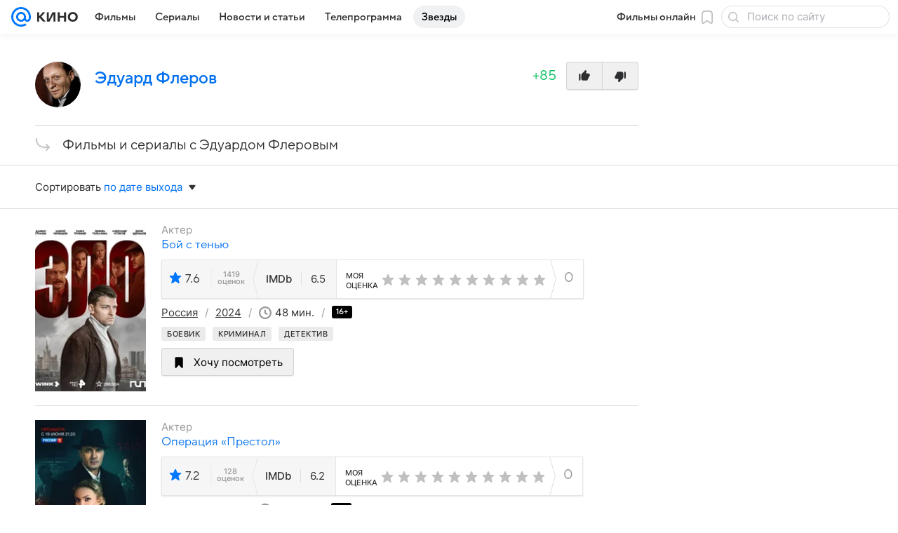

--- FILE ---
content_type: application/javascript
request_url: https://kino.mail.ru/-/3b3f6226/js/cmpld/kino/web/page-person-events.js
body_size: 13696
content:
!function(t,e){if("object"==typeof exports&&"object"==typeof module)module.exports=e();else if("function"==typeof define&&define.amd)define([],e);else{var i=e();for(var s in i)("object"==typeof exports?exports:t)[s]=i[s]}}(self,function(){var t={1228:function(){!function(t,e,i){"use strict";var s=i.Tools.PubSub,n={Template:{votetext:i.Tools.getTemplate("ct-votetext-popup.xml")}};i.Basic.Constructors.addPlugin(i.Modules.jQuery.RatingView,{_Handlers:{rate:"onRate"},onRate:function(e){var i;e.data&&e.data.show_voting_rules&&Promise.resolve(this._Opts.Template.votetext).then(function(e){i=t(e()).Popup().data("_popupObj"),s.publish("beforeRatingRuleShow",{popup:i}),i.Show()})}},n,"Votetext")}(window.jQuery||window.$||window.$f,window,window.ru.mail.cpf)},2987:function(){!function(t,e,i){"use strict";var s,n,o,r,a,l={cssSels:{Main:{filter:".js-select__filter",selectedList:".js-filter_selected_list"},selectedItem:".js-filter_selected_item",selectedItemRemove:".js-filter_selected_item_remove",scrolled:".input__inner"},cssClss:{activeSelectedItem:"tag_selected",controlled:"dropdown_controlled"},Attrs:{value:"data-value"},Templates:{Option:null,selectedItems:function(t){return(t||[]).reduce(function(t,e){return t+'<div class="js-filter_selected_item js-filter_selected_item_remove" data-value="'+(e.value||"")+'">'+e.text+"</div>"},"")}},heightChangeEventName:"documentHeightChange",optionsFilter:function(){function t(t){return t?t.replace(/[^\wа-я]/gi,"").toLowerCase():""}return function(e,i,s){var n;return(e=t(e))?(i||[]).filter(function(i){return i.optimizedText||(i.optimizedText=t(i.text)),-1!==i.optimizedText.indexOf(e)}):(n=-1,s.length?i.reduce(function(t,e){return"optGroupIndex"in e&&e.optGroupIndex!==n&&s[e.optGroupIndex]&&(n=e.optGroupIndex,t.push(s[e.optGroupIndex])),t.push(e),t},[]):Array.from(i))}}()},c=["selectedItemsDrawn"];i.Basic.Constructors.addPlugin("CustomSelect",{_Handlers:{dom:{"input:Main.filter":"_onFilterChange","focus:Main.filter":"_onFocus","click:Main.View":"_onViewClick","click:selectedItemRemove":"_onRemoveClick"},listToggle:function(t){t&&this.drawOptionsList()}},_Init:function(){this._optionsListIsActual=!1,this._filteredItemsSnapshot="",this._filterText="",this.redrawSelectedItems=i.Basic.debounce(this.redrawSelectedItems.bind(this)),this._addEventTypes(c),this._Dropdown.on("toggle",this.onDropdownToggle.bind(this))},onDropdownToggle:function(t){t||this.resetFilter()},resetFilter:function(){this._elems.filter.val(""),this._filterText=""},deselect:function(t){var e=this.getValue(),i=e.indexOf(t);-1!==i&&(e.splice(i,1),this.setValue(e,!0,!0))},drawOptionsList:function(){if(!this._optionsListIsActual){this._optionsListIsActual=!0;var t="",e=this._getActiveOptions().map(function(e){return t+=e.optimizedText,e.jOption});this._filteredItemsSnapshot!==t&&(this._filteredItemsSnapshot=t,0===e.length&&(e=this._getEmptyResultMessage()),this._elems.optionsCont.empty().append(e).trigger(this._opts.heightChangeEventName),this._trigger("listDraw"))}},redrawSelectedItems:function(){var t=this.getSelectedOptions(),e=t.sort(this.sortByChronology.bind(this));this._elems.selectedList.get(0).innerHTML=this._opts.Templates.selectedItems(t),this._elems.selectedItem=null,this._trigger("selectedItemsDrawn",e)},sortByChronology:function(t,e){if("object"!=typeof t||!t.value||!e.value)return!0;var i=this._Value;return i.indexOf(t.value)-i.indexOf(e.value)},setValue:function(t,e,i){return this._super(t,e,i),this.redrawSelectedItems(),this},toggleSelectedItemHighlighting:(s=function(t){var e=this._elems,i=e.scrolled,s=0;if(i||(i=e.parent.find(this._opts.cssSels.scrolled).get(0),e.scrolled=i),t){var n=t.offsetLeft;s=Math.max(0,Math.min(i.scrollWidth-i.offsetWidth,n))}i.style.left=-s+"px"},function(t,e){var i=this._elems,n=this._opts.cssClss,o=n.activeSelectedItem,r=this._getSelectedItems().removeClass(o),a=null;e&&(a=r.eq(t).addClass(o).get(0)),i.parent.toggleClass(n.controlled,e),this._highlightedItemIndex=e?t:null,s.call(this,a)}),_getActiveOptions:function(){return this._opts.optionsFilter(this._filterText,this._Options,this._optGroups)},_getEmptyResultMessage:function(){var t=this._elems.emptyResultMessage;return t||(t=this._opts.Templates.Option()),t},_getSelectedItems:function(){var t=this._elems,e=t.selectedItem;return e||(e=t.selectedList.find(this._opts.cssSels.selectedItem),t.selectedItem=e),e},_initDropdown:function(){return i.Tools.initModule("Dropdown",this._elems.Parent,{cssSels:{Main:{Button:"_"}},cssClss:{showDropdown:this._opts.cssClss.activeView}})},_onFilterChange:function(){var t=this._elems.filter.val().trim();this._filterText!==t&&(this._optionsListIsActual=!1,this._filterText=t,this._State.opened?this.drawOptionsList():this.toggleDropdown(!0))},_onFocus:function(){this._Dropdown&&this._Dropdown.show()},_onKeyPress:function(){},_onKeyDown:(n=null,o=[37,39,27,8,46],r=function(t,e){return t>e?0:t<0?e:t},a=function(){clearTimeout(n),n=null},function(t){var e=t.keyCode;if(-1===o.indexOf(e))return this._super(t);if(null===n){var i=t.target.selectionStart;if(!i){n=setTimeout(a,100);var s=this._highlightedItemIndex||0,l=this._getSelectedItems(),c=l.length-1,u=!0;if(!(c<0)){switch(e){case 37:this.toggleSelectedItemHighlighting(r(s-1,c),!0);break;case 39:0===i&&this._filterText?u=!1:this.toggleSelectedItemHighlighting(r(s+1,c),!0);break;case 27:this.toggleSelectedItemHighlighting(s,!1);break;case 8:i||(this._highlightedItemIndex="number"==typeof this._highlightedItemIndex?this._highlightedItemIndex:c);case 46:"number"==typeof(s=this._highlightedItemIndex)?(this.toggleSelectedItemHighlighting(s,!1),l.eq(s).find(this._opts.cssSels.selectedItemRemove).trigger("click")):u=!1}u&&t.preventDefault()}}}}),_onRemoveClick:function(e){e.preventDefault();var i=this._opts,s=t(e.target).closest(i.cssSels.selectedItem),n=s.attr(i.Attrs.value);s.hasClass(i.cssClss.activeSelectedItem)&&this.toggleSelectedItemHighlighting(this._highlightedItemIndex,!1),this.deselect(n),this._Dropdown.show()},_onViewClick:function(){this._elems.filter.focus()}},l,"Filter")}(window.jQuery||window.$,window,window.ru.mail.cpf)},6205:function(){!function(t,e){"use strict";var i=e.Basic,s=e.Types.Array.isEqual,n=i.Extend;function o(t){var e,i,s=this._opts,n=this._State,o=this._currentItems.length;t=t||0,e=n.itemsLoaded+t,n.itemsLoaded=e,n.isActive=!(i=t<s.itemsPerPage||o<=e),i&&this._trigger("lastPage")}var r=i.Constructors.getModel({_Events:{pageReady:null,lastPage:null,itemsUpdated:{opts:{memory:1}}},_Init:function(t){var e=this._opts.startItemsCount,i=t.items||[];this._Items=i,this._currentItems=i.slice(0),this._State={isActive:null===e||e<i.length,itemsLoaded:e},this._trigger("itemsUpdated",i.slice(0),!0)},getNextPage:function(t,e){var i,s,n=this._opts,r=this._State;e=e||n.itemsPerPage,isNaN(t)||null===t?t=r.itemsLoaded:r.itemsLoaded=t,(s=(i=this._currentItems.slice(t,t+e)).length)>0?(this._trigger("pageReady",i,0===t),o.call(this,s)):this._trigger("lastPage")},processItems:function(t,e){var i=this._Items.slice(0),n=this._currentItems,o=!1,r=!1,a=this._opts.checkEquals||s;o=t?!a(n,(i=i.filter(t)).slice(0)):i.length!==n.length,e&&(i.sort(e),r=!0),this._currentItems=i,this._trigger("itemsUpdated",i.slice(0),o,r),this.getNextPage(0)},updateItems:function(t,e){this._Items=t,this._currentItems=t.slice(0),this._trigger("itemsUpdated",t.slice(0),!0),!1!==e&&this.getNextPage(0)},getState:function(){return n(!0,{},this._State)}},{itemsPerPage:10,startItemsCount:null,checkEquals:null},null,"StaticPaging");n(t.getNameSpace("Modules",e),{StaticPaging:r})}(window,window.ru.mail.cpf)},6558:function(){!function(t,e,i){"use strict";var s="RatingView",n=i.Basic.Extend,o=(0,i.Basic.getView)(function(){function e(t){var e=this._opts.attrs;return t.getAttribute(e.entityId)+"."+t.getAttribute(e.entityType)+"."+t.getAttribute(e.ratingType)}return{_Handlers:{dom:{"click:star":"_onRateControlClick"},model:{}},_Init:function(){this._ratings={},this._opts.isRestoreScores&&this.restoreScores()},_onRateControlClick:function(i){i.preventDefault();var s=t(i.currentTarget),n=this._opts,o=n.cssSels,r=n.cssClss,a=s.parents(o.Main.container),l=e.call(this,a.get(0)),c=a.find(o.star),u=c.index(s)+1;this.setScore(l,u).then(function(t){var e=l.split(".")[2],i=a.find(o.votesNumber);a.addClass(r.status.success),c.removeClass(r.curScore),c.eq(u-1).addClass(r.curScore),a.find(o.value).html(u),t&&t.data&&(i.length&&i.html(t.data.count),"like"===e&&+t.data.total>0&&(t.data.total="+"+t.data.total),a.find(o.averageValue).html(t.data.total))},function(){a.addClass(r.status.fail)})},restoreScores:function(i){var s=this._opts.cssSels,n=this._opts.cssClss,o=this._elems,r=this;o.container&&(i&&(o.container=o.parent.find(s.Main.container)),o.container.each(function(t,i){var s=e.call(r,i);r._ratings[s]=i}),this.getScores(this._ratings,i).then(function(e){var i;for(var o in e)e[o]&&((i=t(r._ratings[o])).find(s.star).removeClass(n.curScore),i.find(s.star).eq(e[o].score-1).addClass(n.curScore),i.addClass(n.status.success),i.find(s.value).html(e[o].score))}))}}}(),{cssSels:{Main:{container:".js-rating__container"},value:".js-rating__value",star:".js-rating__star",votesNumber:".js-rating__votes-number",averageValue:".js-rating__average-value"},cssClss:{curScore:null,status:{success:null,fail:null,already_voted:null}},attrs:{entityId:"data-entity-id",entityType:"data-entity-type",ratingType:"data-rating-type"},isRestoreScores:!1},i.Modules.Rating,s);n(e.getNameSpace("Modules.jQuery",i),{RatingView:o}),t.fn.initRating=function(i){return e.DEBUG&&e.console.warn("Обнаружено старое подключение компонента.				Необходимо срочно сменить его на обычное, так как скоро старое перестанет работать"),this.each(function(){var e=t(this);e.data(s)instanceof o||e.data(s,new o(i,null,e))})},e.promisifiedDomEvents.ready.then(function(){t(".js-rating").initRating()})}(window.jQuery||window.$,window,window.ru.mail.cpf)},6985:function(t,e,i){i(30736),i(2987),i(91585),window.ru.mail.asyncTemplates.prefetch("/bem/web/web.bundles/ct-custom-select-item/ct-custom-select-item.xml.js"),window.ru.mail.asyncTemplates.prefetch("/bem/web/web.bundles/ct-dropdown-item/ct-dropdown-item.xml.js"),window.ru.mail.asyncTemplates.prefetch("/bem/web/web.bundles/ct-sorting-list/ct-sorting-list.xml.js")},17865:function(){var t=window.ru.mail.cpf,e=t.Basic,i=e.Extend,s=e.getOptions,n=t.Modules,o=n.ProgressivePaging,r=n.ProgrPagingView,a=t.Tools.getTemplate,l=window.jQuery||window.$;l(".js-pr-paging").each(function(){var t=l(this),e=t.find(".js-pr-paging__more-link");if(e.length){var n=s(e.get(0))||{},c=n.viewOpts,u=n.modelOpts,d=a(c.template);i(c,{template:n.templateParams?a(function(t){return d(i(t,n.templateParams))},d.ensureLoad):d}),r(c,o(u),t)}})},20307:function(t,e,i){i(89623),i(87553)},25475:function(t,e,i){i(96328),i(37536),i(6205),i(58442),i(17865)},27349:function(){!function(t,e,i){"use strict";var s=i.Tools.Auth.onGetStatus,n=i.Tools.jQuery.showLoginPopup;i.Basic.Constructors.addPlugin("RatingView",{restoreScores:function(){var t=arguments,e=this._super;s((function(i){i&&e.apply(this,t)}).bind(this))},_onRateControlClick:function(){var t=arguments,e=this._super;s((function(i){i?e.apply(this,t):n()}).bind(this))}},{},"ratingViewAuth")}(window.jQuery||window.$,window,window.ru.mail.cpf)},30736:function(){!function(t,e,i){"use strict";var s,n,o=i.Basic,r=o.typeOf,a=i.Types.Array,l=Array.prototype,c=i.Tools.Forms.Select.createSelect,u=i.Tools.initModule,d="CustomSelect",p=["value","text","index","selected","disabled"],h=p.slice(3).concat("inOptgroup"),g=o.Constructors.getView(function(){function i(t,e){return r(t,"array")?t.indexOf(e)>-1:e==t}function s(){var t=this._opts.Attrs.Select,e=this._elems.Select,i=e.get(0),s={disabled:i.disabled,multiple:i.multiple};for(var n in this._Properties=s,t)t.hasOwnProperty(n)&&t[n]&&(s[n]=e.attr(t[n]));this._Dropdown.Disable(s.disabled)}function o(t){var e=this._opts.cssClss.optionProps;h.forEach(function(i){e[i]&&t.jOption.toggleClass(e[i],t[i])})}function d(t,e,i){var s,n=this._Value,a=this._Properties.multiple,c=t.value,u=r(e,"boolean")?!e:t.selected;if(i=!1!==i,!t.disabled){var d=o.bind(this);u?a&&(s=n.indexOf(c))>-1&&n.length>1?n.splice(s,1):this._Value=null:(a?n=null!==n?l.concat.call(n,c):[c]:(this.getSelectedOptions().forEach(function(t){t.selected=!1,d(t)}),n=c),this._Value=n),t.selected=t.elOption.selected=!u,d(t),!0!==e&&this.render(),i&&this._trigger("change",t)}}function g(t,e){var i,s,n=r(t),o=r(e),l="array"===n,c=o===n;return c?c=l?a.isEqual(t,e):t==e:(l||"array"===o)&&(l?(i=t,s=e):(i=e,s=t),c=1===i.length&&i.indexOf(s)>-1),c}function _(){this.setValue(this.getValue())}function f(e){var i=this._opts,s=t(e.target).closest(i.cssSels.optElem).attr(i.Attrs.optIndex);i.preventChangeEvent&&e.preventDefault(),isNaN(s)||this.toggleOption(s)}function m(t){if(this._State.opened=t,t&&!this._elems.Options.parent().length){var e=this.getSelectedOptions();this.drawOptionsList(),e.length&&this.highlightOption(e[0],!0)}this._toggleKeyboardHandlers(t),this._trigger("listToggle",t)}function v(){var t=this._State;t.typeInTimer=null,t.typeIn=""}var w,S,y=function(e,i){var s,n,o,a=i.cssSels.optText,l=i.Templates.Option,c=!1;return r(l,"function")?o=l(e):(c=!0,o=l),s=t(o),(n=a?s.find(a):s).length||(n=s),e.$option=s,e.$text=n,e.jOption=s,e.jText=n,c&&n.text(e.text),s};return{_Events:["draw","change","listDraw","listToggle","typeIn","scrollChange","select","optionsCreated"],_Handlers:{dom:{"change:Main.Select":_}},_Init:function(){var e=this._elems;this._Options=[],this._Value=null,this._State={opened:!1,typeIn:"",typeInTimer:null,highlighted:-1},this._onKeyPress=this._onKeyPress.bind(this),this._onKeyDown=this._onKeyDown.bind(this),e.Select.hide(),this._Dropdown=this._initDropdown(),this._Dropdown.on("toggle",m.bind(this)),s.call(this),this._opts.preventChangeInit?this._createOptions(!1,e.Select.val()):this._createOptions(),this.render(),this._trigger("draw"),e.optionsCont.on(this._opts.changeEvent,f.bind(this)),t(_.bind(this))},addOptions:function(t){var e=this._elems.Select,s=this._Value;return c(t,function(t){var e=t;return r(t,"string")&&(e={text:t,value:t}),e.selected=e.defaultSelected=i(s,e.value),e},e.get(0)),this._Value=null,this._createOptions(!0,s),this.render(),g(this._Value,s)||e.trigger("change"),this},disable:function(t){var e=this._Properties,i=this._elems.Select.get(0);return"boolean"!=typeof t&&(t=!0),e!==t&&(e.disabled=i.disabled=t,this._Dropdown.Disable(t),this.render()),this},Disable:function(){return this.disable.apply(this,Array.from(arguments))},highlightOption:function(t,e){var i=this._State;if(!t){i.highlighted=-1;return}if(i.opened){i.highlighted=t.index;var s=this._opts.cssClss.optionProps,n=this._elems,o=n.optionsCont,r=s.highlighted||s.selected,a=o.get(0),l=t.$option.get(0);n.Options.removeClass(r),r&&t.$option.addClass(r);var c=l.offsetTop,u=l.offsetHeight,d=a.offsetHeight,p=a.scrollTop,h=c+u>p+d;(a.scrollHeight>d&&h||c<p)&&(!0!==e&&h&&(c-=d-u),o.scrollTop(c),this._trigger("scrollChange",c),t.$option.trigger("scrollChange"))}},getSelectedOptions:function(){return(this._Options||[]).filter(function(t){return t.selected})},drawOptionsList:function(){var t=this._elems;t.optionsCont.html(t.Options),this._trigger("listDraw")},toggleOption:function(t){var e=this._Properties.multiple,i=this._Options[t];return i&&!i.disabled&&((e||!i.selected)&&(d.call(this,i),this._elems.Select.trigger("change")),e||this.toggleDropdown(!1),this._State.highlighted=t),this},toggleOptState:function(t,e,s,n){var a,l,c,u=this._Options,p=this._Properties.multiple,h=r(t,"function"),g=!r(e,"boolean"),_=null==s,f=h?t:null,m=!1,v=!1,w=null;n=!1!==n;for(var S=0;S<u.length;S++)c=(a=u[S]).value,(l=h?f.call(this,a):i(t,c)?!(g?a.disabled:e):a.disabled)||null!==w||!_||(w=S),a.disabled!=l&&(m=!0,a.disabled=a.elOption.disabled=l,!0===l&&a.selected&&(v=!0,p&&d.call(this,a,!1,n)),o.call(this,a));return p||!v||isNaN(w)||d.call(this,u[w],!0,n),m&&(v&&n&&this._elems.Select.trigger("change"),this.render()),this},toggleDropdown:function(t){return this._Dropdown.Toggle(t),this},setValue:function(t,e,s){var n,o,r=this._State,a=this._Options,l=!1,c=!1;if(s=!1!==s,Array.isArray(t)&&1===t.length&&(t=t.shift()),!g(t,this._Value)){for(var u=0;u<a.length;u++)o=(n=a[u]).selected,i(t,n.value)?(l=!0,d.call(this,n,!0,s),r.highlighted=u,o||(c=!0)):e&&o&&(d.call(this,n,!1,s),c=!0,l=!0);l&&(c&&s&&this._elems.Select.trigger("change"),this.render())}return this},getValue:function(){return this._elems.Select.val()},setOptions:function(t){var e=this._elems;return e.Options=null,e.Select.empty(),this.addOptions(t),this},refresh:function(){return this._elems.Options=null,this._elems.optionsCont.empty(),s.call(this),this._createOptions(),this.render(),this},render:function(){var t=this._Properties,e=t.defText,i=this._elems,s=this._opts.cssClss.disabledView;null!==this._Value&&!(e&&""===this._Value)&&((e=t.selText)||(e=this.getSelectedOptions().map(function(t){return t.text}).join(", "))),i.viewText&&i.viewText.text(e||""),s&&i.View.toggleClass(s,t.disabled)},_createOptions:function(e,s){var n=this._elems,a=this._opts,l=a.Attrs.selectableOptGroup,u=this._State,h=n.Select.get(0),g=n.Options,_=!(g&&g.length>0),f=this._Options=[],m=this._optGroups=[],v=[],w=null;r(a.processOptions,"function")&&a.processOptions.call(this,h),Array.from(h.options).forEach(function(t,e){var i,s,n=t.parentNode,o=n!==h,r={elOption:t,inOptgroup:o};if(o&&w!==n){var u=(w=n).getAttribute(l.value);if(u){var d=w.hasAttribute&&w.hasAttribute(l.selected)||null!==h.getAttribute(l.selected);(s=c([{text:n.label,value:u,selected:d}]).options[0]).parentNode.removeChild(s),s.selected=s.defaultSelected=d,w.insertBefore(s,t),t=s,r.inOptgroup=!1}else if(_){var S={text:n.label,disabled:!0,isOptGroupHead:!0};y(S,a),v.push(S.$option.addClass(a.cssClss.optgroupHead).get(0)),m.push(S)}}r.isOptGroupHead=!!s,r.optGroupIndex=m.length-1,f.push(r),p.forEach(function(e){r[e]=t[e]}),_||(i=g.eq(e)),i&&i.length?(r.$option=i,r.jOption=i):(i=y(r,a),v.push(i.get(0))),i.attr(a.Attrs.optIndex,r.index),r.isOptGroupHead&&i.addClass(a.cssClss.optgroupHeadSelectable)}),f.forEach((function(t,e){t.elOption.selected?(u.highlighted=e,d.call(this,t,!0,!(void 0!==s&&i(t.value,s)))):o.call(this,t)}).bind(this)),v.length>0&&(n.Options=g?t(g.toArray().concat(v)):t(v)),_&&(!0===e||!a.deferDraw)&&this.drawOptionsList(),0===f.length&&this.Disable(),this._trigger("optionsCreated",this._Options)},_getActiveOptions:function(){return this._Options},_getOptionByValue:function(t){var e=null;return this._Options.some(function(i){var s=i.value===t;return s&&(e=i),s}),e},_initDropdown:function(){return u("Dropdown",this._elems.Parent,{cssSels:{Main:{Button:this._opts.cssSels.Main.View}},cssClss:{showDropdown:this._opts.cssClss.activeView}})},_onKeyDown:(w=[38,40,13],S=function(t,e,i){i="number"==typeof i?i:this._State.highlighted;var s=t[0]||null,n=-1!==i?this._Options[i]:null,o=n?t.indexOf(n):-1;if(-1!==o){var r=e?o+1:o-1,a=t.length-1;s=t[r=r<0?a:r>a?0:r]}return s},function(t){var e=this._State,i=t.keyCode;if(e.opened&&-1!==w.indexOf(i)){t.preventDefault();var s=e.highlighted,n=38===i,o=this._getActiveOptions();if(n||40===i){if(null!==e.typeInTimer)return;e.typeInTimer=setTimeout(v.bind(this),70);var r=S.call(this,o,!n);r&&(this.highlightOption(r),this._trigger("typeIn",r))}else 13===i&&s>-1&&-1!==o.indexOf(this._Options[s])&&this.toggleOption(s)}}),_onKeyPress:function(t){var e,i=this._State,s=String.fromCharCode(t.keyCode||t.charCode);if(i.opened&&s){i.typeIn+=s;var n=this._Options,o=i.typeIn;clearTimeout(i.typeInTimer),i.typeInTimer=setTimeout(v.bind(this),400);for(var r=0;r<n.length&&0!==(e=n[r]).text.toLowerCase().indexOf(o);r++)e=null;this.highlightOption(e,!0),e?(this._trigger("typeIn",e),i.highlighted=r):v.call(this)}},_toggleKeyboardHandlers:function(i){var s=this._State;if("boolean"==typeof i&&s.areHandlersAdded!==i){s.areHandlersAdded=i,n||(n=t(e.document));var o=i?"on":"off";n[o]("keypress",this._onKeyPress),n[o]("keydown",this._onKeyDown)}}}}(),{cssSels:{Main:{Select:"select",View:"",viewText:"",Dropdown:"",optionsCont:"",Options:""},optElem:"",optText:""},cssClss:{optionProps:{disabled:"",selected:"",highlighted:"",inOptgroup:""},optgroupHead:"",optgroupHeadSelectable:"",disabledView:"",activeView:""},Templates:{Option:"<div></div>"},Attrs:{Select:{defText:"data-default",selText:"data-selected"},selectableOptGroup:{selected:"data-selected",value:"data-value"},optIndex:"data-optidx",selectedGroup:"data-selected",groupValue:"data-value"},changeEvent:"click",preventChangeEvent:!0,preventChangeInit:!1,processOptions:null,deferDraw:!0},null,d);i.Modules.CustomSelect=g,i.Modules.customSelect=g,t.fn.goCustomSelect=(e.DEBUG&&e.console.warn("Обнаружено старое подключение компонента.				Необходимо срочно сменить его на обычное, так как скоро старое перестанет работать"),s="cSelectObj",function(e){return this.each(function(){var i=t(this),n=i.data(d)||i.data(s);n instanceof g||(n=g(e,t(this)),i.data(d,n),i.data(s,n))})})}(window.jQuery,window,window.ru.mail.cpf)},33793:function(t,e,i){i(59971)},37536:function(){!function(t,e,i){"use strict";var s=i.Basic,n=s.typeOf,o=i.Tools.initModules,r="ProgressivePagingView",a="ProgressivePaging";function l(t){t=!!t;var e=this._Elems.moreLink;e&&e.toggleClass(this._opts.cssClss.moreLoading,t),this._State.loading=t}var c=s.getView({_Events:["beforePageDraw","pageDraw"],_Handlers:{dom:{"click.paging:Main.moreLink":"_onMoreClick"},model:{loadStart:"_onLoadStart",pageReady:"_onPageReady",loadError:"_onLoadStop",lastPage:"_onLoadStop",destroy:"_onModelDestroy"}},_Init:function(){this._State={loading:!1,isActive:!0},this._Model.getState().isActive||this._onLoadStop()},appendItems:function(t){var e=this._opts;return t.length&&(this._trigger("beforePageDraw",t),this._Elems.Cont[!e.addToTop?"append":"prepend"](t),this._trigger("pageDraw",t),this._Elems.Cont.trigger("documentHeightChange")),this},getNextPage:function(){var t,e=this._Elems.Cont.find(this._opts.cssSels.Items);return t=this._opts.useTimestamp?(this._opts.addToTop?e.first():e.last()).attr(this._opts.Attrs.itemId):e.length,this._Model.getNextPage(t),this},_onMoreClick:function(t){this.getNextPage(),t.preventDefault()},_onPageReady:function(e,i){var s,r=this._opts,a=this._Elems,c=r.template;Promise.resolve(e&&c).then((function(){var r=this._Model.getState().isActive;if(e){if(n(c,"function"))s=t(c(e));else if(1===e.nodeType)s=t(e.children);else throw Error("ProgressivePagingView: Template function is required.");!0===i&&a.Cont.empty(),a.More&&r&&a.More.show(),this.appendItems(s),o(s)}l.call(this,!1)}).bind(this))},_onLoadStart:function(){l.call(this,!0)},_onLoadStop:function(){var t=this._Elems.More;l.call(this,!1),this._State.isActive=!1,t&&t.hide()},_onModelDestroy:function(){var t={};t[a]=null,t[r]=null,this._Elems.Parent.off(".paging").data(t),this._Model.off("loadStart pageReady loadError lastPage destroy"),this._Model=null,Object.keys(this).forEach(function(t){this[t]=null},this)}},{cssSels:{Main:{Cont:".js-pgng_cont",More:".js-pgng_more",moreLink:".js-pgng_more_link"},Items:".js-pgng_item"},cssClss:{moreLoading:null},Attrs:{itemId:"timestamp"},template:null,addToTop:!1,useTimestamp:!0},null,r);t.fn.prPaging=function(i,s){e.DEBUG&&e.console.warn("Обнаружено старое подключение компонента.				Необходимо срочно сменить его на обычное, так как скоро старое перестанет работать");var n=t(this).eq(0);return n.data("ProgrPaging",new c(i,s,n)),this},s.Extend(e.getNameSpace("Modules",i),{ProgrPagingView:c}),i.Basic.moduleOpts.setParams(r,{acceptTypes:a})}(window.jQuery||window.$,window,window.ru.mail.cpf)},43121:function(t,e){Object.defineProperty(e,"__esModule",{value:!0}),e.hitCounter=e.createHitCounter=void 0;var i=e.hitCounter=function(t,e){void 0===e&&(e="d"),new Image().src="//rs.mail.ru/"+e+t+".gif?rnd="+Math.round(1e11*Math.random())};e.createHitCounter=function(t,e){return i(t,e)}},50953:function(t,e,i){i(82913),i(6558),i(27349),i(58625),i(78602),i(1228)},58442:function(){var t=window.jQuery||window.$,e=window.ru.mail.cpf,i=e.Basic,s=i.getByPath,n=i.moduleOpts.setParams,o=i.typeOf,r=e.Instances.Ago,a=e.Tools,l=a.getTemplate,c=a.initModules,u=a.triggerResize,d=(window.UTMApi||{}).replaceAllLinks;function p(t){t.length&&d&&"function"==typeof d&&t.each(function(t,e){d(e)})}n("ProgressivePaging",{options:{prepareParams:function(t){o(t.page,"undefined")&&(t.page=1)},prepareData:function(t){var e=s("list.review_list",t);return Array.isArray(e)&&e.forEach(function(e){e.page=t.page}),t},responseProps:{itemsLength:"list.review_list.length"}}}),n("ProgressivePagingView",{options:{cssSels:{Main:{Cont:".js-pr-paging__container",More:".js-pr-paging__more",moreLink:".js-pr-paging__more-link"},Items:".js-pr-paging__item"},cssClss:{moreLoading:"button_loading",paralaxSlot:".js-slot-parallax",emptyResult:"p-filter_empty"},_Handlers:{pageDraw:function(t){this._Elems.Parent.trigger("documentHeightChange");var e=function(){return r.update()};window.requestIdleCallback?window.requestIdleCallback(e):setTimeout(e,0),p(t)},self:{pageDraw:function(t){c(t.find(this._Opts.cssClss.paralaxSlot))}}}}}),n("StaticPaging.TvSchedule",{options:{itemsPerPage:10,startItemsCount:10,checkEquals:!0}}),n("ProgressivePagingView.TvSchedule",{acceptTypes:"StaticPaging",options:{cssSels:{itemDate:".js-pr-paging__date"},Attrs:{itemDate:"data-date"},template:l("ct-tv-schedule.xml"),_Handlers:{beforePageDraw:function(e){var i=this._opts,s=this._elems.Cont.find(i.cssSels.Items).last().attr(i.Attrs.itemDate),n=e.get(0);s===n.getAttribute(i.Attrs.itemDate)&&t(n).empty()},pageDraw:function(t){p(t),u()}}}})},58625:function(){!function(t,e){"use strict";var i=e.Basic.moduleOpts,s=e.Modules.DataRouter({mergeParams:function(t,i){var s;for(var n in t=t||{},i)t.hasOwnProperty(n)?t[n]+="."+i[n]:((s={})[n]=i[n],t=e.Basic.Merge(!0,t,s));return t},uniqueInstance:!0});i.set("Rating",null,{transport:function(t,e){var i=t.url,n=t.data;return t.method=t.type,delete t.url,delete t.data,delete t.type,s.getData(i,n,{addParams:t},e)},requestMethod:"POST"})}(window,window.ru.mail.cpf)},59971:function(){!function(t,e,i){"use strict";var s,n,o,r=i.Basic,a=r.typeOf,l=i.Tools,c=r.moduleOpts,u=r.getByPath("serverApi.send.prepare",c.get("AsyncForms"));c.set("AsyncForms.ReviewAdd",null,{Templates:{form:l.getTemplate("ct-reviewadd-popup.xml")},serverApi:{initial:{url:"/ext/adm/",prepare:function(t){var e={};return e[t.type+".review"]=t.id,"person"!==t.type&&(e[t.type+".rate"]=t.id),e}},send:{url:"/ext/adm/add/",prepare:function(t){if(a(u,"function")&&(t=u.call(this,t)),!t.score){for(var e in t)if(Object.prototype.hasOwnProperty.call(t,e)&&null!==e.match(/\.rate/)){delete t[e];break}}return t},addParams:{method:"POST",secure:!0}}},popupOpts:{beforeShow:(s=l.Auth,n=l.jQuery.showLoginPopup,function(){return new Promise(function(t,e){s.onGetStatus(function(i){i&&i.length?t(!0):(e(),n())})})})},_Handlers:{formSent:function(e){var i;e&&a(i=t(".js-page_entity_rate").data("RatingView"),"object")&&a(i.restoreScores,"function")&&i.restoreScores(!0)}},closeTimeout:5}),c.setParams("AsyncForms.ReviewAdd",(o={id:"data-entid",type:"data-enttype"},{paramAttrs:{templateParams:t.extend(o,{name:"data-name",rubric:"data-rubric"}),"serverApi.initial.addParams":o}})),c.set("Dropdown.ReviewRules",null,{cssSels:{Main:{Button:".js-rules_toggle"}},cssClss:{showDropdown:"p-rules_active"},hideOnEvents:null})}(window.jQuery,window,window.ru.mail.cpf)},78602:function(){!function(t,e,i){"use strict";var s=i.Basic,n=s.getByPath,o=s.moduleOpts.setParams,r=i.Tools.PubSub;o("RatingView",{options:{rateUrl:"/ext/adm/add/",cssClss:{curScore:"p-rating__item_rated voter__stars__item__cur like__control_like",status:{success:"p-rates-rated voter__rated like_liked",fail:null,already_voted:null}},isRestoreScores:!0}}),o("RatingView.Likes",{options:{prepareResponseData:function(t){var e=this._ratings;return t.data&&Object.keys(e).forEach(function(e){var i=e.split("."),s=i[0],n=i[1],o=i[2],r=t.data[n];r&&r[s]&&r[s][o]&&(t.data=r[s][o])}),t}}}),o("RatingView.Recommended.Map",{options:{isRestoreScores:!0,_Handlers:{beforeRate:function(t){"object"==typeof t&&n("ru.mail.kino.ignoreAllUserRates",e)&&Object.keys(t).forEach(function(e){return delete t[e]})},rate:function(t){if(void 0===t&&(t={}),"Нет авторизации"===t.status||n("ru.mail.kino.ignoreAllUserRates",e))return void e.__PH.authForm.show();var s=n("data.event",t);(s=s&&Object.keys(s))&&s.length&&i.Tools.PubSub.publish("recommended.rated",s[0])}},_plugins:null}}),o("RatingView.Kinoafisha",{options:{_Handlers:{init:function(){var t=this;r.subscribe("events.rendered",function(){t.restoreScores(!0)})}}}})}(window.jQuery||window.$||window.$f,window,window.ru.mail.cpf)},82913:function(){var t,e,i,s,n,o;t=window,s=(i=(e=window.ru.mail.cpf).Basic).Extend,n=i.typeOf,o=i.Constructors.getModel(function(){function t(t){var e={};for(var i in Object.keys(t).forEach(function(t){var i=t.split("."),s=i[0],n=i[1]+"."+i[2];e[n]=e[n]||[],e[n].push(s)}),e)e.hasOwnProperty(i)&&(e[i]=e[i].join("."));return e}function e(t,e){var i,n=null;if(t){for(var o in t.data)if(t.data.hasOwnProperty(o)&&["event","place","review","person"].indexOf(o)>-1){for(var r in t.data[o])if(t.data[o].hasOwnProperty(r))for(var a in t.data[o][r])t.data[o][r].hasOwnProperty(a)&&(i="like"===a?"1"==t.data[o][r][a].is_plus?1:2:t.data[o][r][a].score,n=r+"."+o+"."+a,this._scores[n]={score:i})}}e&&(this._scores=s(e,this._scores))}return{_Events:["beforeRestore","beforeRate","restore","rate"],_Init:function(){this._scores={}},getScores:function(i,n){var o=this,r={},a={},l=s(!0,{},i);return Object.keys(this._scores).length&&!0!==n||(Object.keys(l).forEach(function(t){void 0!==o._scores[t]?(a[t]=o._scores[t],delete l[t]):o._scores[t]=null}),0===Object.keys(l).length)?Promise.resolve(this._scores):(r=t.call(this,l),o._opts.transport({data:r,dataType:"json",type:o._opts.requestMethod,url:o._opts.restoreUrl}).then(function(t){return o._trigger("restore",t),e.call(o,t,a),o._scores}).catch(function(t){}))},setScore:function(e,i){var o=this,r={},a={},l=o._opts.prepareResponseData;a[e]=null,r=t.call(this,a);var c="like"===e.split(".")[2]?{is_plus:i%2}:{score:i};return r=s(!0,r,c),o._trigger("beforeRate",r),o._opts.transport({data:r,dataType:"json",type:o._opts.requestMethod,url:o._opts.rateUrl,secure:!0},!0).then(function(t){return o._scores[e]=c,n(l,"function")&&(t=l.call(o,t)),o._trigger("rate",t),t}).catch(function(t){})}}}(),{rateUrl:"/ext/adm/add/",restoreUrl:"/ext/adm/",transport:null,requestMethod:"GET",prepareResponseData:null},null,"Rating"),s(t.getNameSpace("Modules",e),{Rating:o})},87553:function(t,e,i){var s,n,o,r,a,l,c,u,d,p,h,g=i(43121),_=window.jQuery||window.$,f=window.ru.mail.cpf,m=f.Basic,v=m.Constructors,w=m.getView,S=f.Types.String.Url.getParams,y=v._repo.get("Popup"),b="#ticket";-1!==window.location.hash.indexOf("kinohod")&&(window.location.hash=b),w((s=function(){return null===this._popup&&(this._popup=new y({},_("<div/>"))),this._popup},n=function(t){var e=s.call(this),i=e.getBlockElement(),n=S(t),o={src:t,scrolling:"no",frameborder:0,width:n.width?n.width:null,height:n.height?n.height:null};return e.show(new Promise(function(t){var e=_("<iframe/>").on("load",function(){t(e)}).attr(o);setTimeout(function(){t(e)},3e3),i.html(e)}))},o=function(t){if((t=t||this._getElement("button")).length){var e=this._state,i=this._opts.attrs;Object.keys(i).forEach(function(s){e[s]=t.attr(i[s])})}},r=function(){var t=this._state,e=Object.assign({getEventId:function(){return t.eventId},getTitle:function(){return t.eventTitle},getTitleUrl:function(){return t.eventUrl},getRegionId:function(){return t.regionId}},this._opts.movieSchedulePopupParams);window.getNameSpace("ru.mail.kino.tools").openMovieSchedulePopup(e),(0,g.hitCounter)(1047,"i")},a=function(){var t=this._opts.attrs,e=this._state,i=this._getElement("button").filter("["+t.sessionId+'="'+e.sessionId+'"]').get(0);i&&i.click()},l=function(){window.location.hash=""},c=function(){var t=this._elems;t.kinohodClose.off("click"),delete t.kinohodClose,setTimeout(l,100)},u=function(){var t=_("#khBoxOfficeCollapse, .khBoxOfficeBtnIconCollapse");t.length&&(t.on("click",c.bind(this)),this._elems.kinohodClose=t)},d=function(t){var e=t.data,i=_(".js-event-popup").data("Popup");if(!i||!e)return void window.removeEventListener("message",d,!1);var s=i.getBlockElement();"kassa-widget-did-appear"===e.id&&s.hide(),"kassa-widget-will-disappear"===e.id&&(s.show(),window.removeEventListener("message",d,!1))},p={kinohod:function(){var t=u.bind(this);window.promisifiedDomEvents.loaded.then(function(){setTimeout(t,100)})},rambler:function(){var t=this._state.widgetSessionId;window.ticketManager.richSession(t),window.addEventListener("message",d,!1)}},h=function(){var t=this._state,e=t.providerName,i=t.type,s=t.url;if(s)switch(i){case"widget":p[e].call(this);break;case"schedule":r.call(this);break;default:n.call(this,s)}},{_Handlers:{dom:{"click:button":function(t){var e=_(t.currentTarget);o.call(this,e),h.call(this),t.preventDefault()}}},_Init:function(){var t=window.location.hash,e=-1!==t.indexOf(b),i={};t.substr(1).split("|").forEach(function(t){var e=t.split("="),s=e[0],n=e[1];i[s]=n});var s=i.ticket;this._popup=null,this._state={},o.call(this),e&&!s&&(l(),h.call(this)),s&&(this._state.sessionId=s,setTimeout(a.bind(this),100))}}),{cssSels:{button:".js-ticketview__button"},attrs:{eventId:"data-id",eventTitle:"data-title",eventUrl:"data-url",providerName:"data-provider-name",sessionId:"data-session-id",startDate:"data-start-date",regionId:"data-region",type:"data-type",url:"href",widgetSessionId:"data-widget-session-id"},movieSchedulePopupParams:null},null,"TicketView")},89623:function(){!function(t,e,i){"use strict";var s,n,o=i.Basic.moduleOpts.setParams;o("TicketView.Kinoafisha",{options:{movieSchedulePopupParams:{getTimePreset:function(){return l("timePreset").attr("data-id")},getTimeRange:function(){var t=l("time");return{from:t.get(0).value,to:t.get(1).value}},getCheckedDate:function(){var t=l("date").filter(":checked");return t.length?t.val():""},getSuggestHiddenInputVal:function(){return l("metroHidden").val()},getSuggestEnteredItem:function(){return l("metroEntered",!1)},getCheckbox2d:function(){return l("checkbox2d").prop("checked")},getCheckbox3d:function(){return l("checkbox3d").prop("checked")}}}});var r=function(){return this._elems.parent.attr(this._opts.attrs.startDate)||""},a=function(){var t=this._opts.movieSchedulePopupParams;t.getCheckedDate=t.getCheckedDate.bind(this)};["CinemaSoon","Selection"].forEach(function(t){return o("TicketView."+t,{options:{movieSchedulePopupParams:{getCheckedDate:r},_Handlers:{init:a}}})});var l=(s={},n={checkbox2d:'input[name="is_2d"]',checkbox3d:'input[name="is_3d"]',date:'input[name="date"]',dateTitle:".js-dates__title",form:".js-form-kinoafisha",metroEntered:".js-suggest__entered-item",metroHidden:".js-suggest__hidden-input",time:".js-range-slider__input",timePreset:".js-range-slider__preset"},function(e,i){var o=s[e];return!1!==i&&o||(o="form"===e?t(n.form):l("form").find(n[e]),s[e]=o),"timePreset"===e&&(o=o.filter(".filter__item_active")),o})}(window.jQuery||window.$,window,window.ru.mail.cpf)},91585:function(t,e,i){var s=i(43121),n=window.ru.mail.cpf,o=n.Basic.moduleOpts.setParams,r=n.Tools,a=r.getTemplate,l=r.initModules,c=r.PubSub,u=a("ct-dropdown-item.xml"),d=function(t){return'<div class="tag tag_close js-filter_selected_item margin_left_10" data-value="'+(t.value||"")+'">\n      <span class="tag__inner">\n        <span class="tag__close js-filter_selected_item_remove">\xd7</span>\n        <span class="tag__text">'+t.text+"</span>\n      </span>\n    </div>"};o("CustomSelect",{options:{_plugins:null,cssSels:{Main:{View:".js-select__selected",viewText:".js-select__selected__option",Dropdown:".js-select__options",Options:".js-select__options__item",optionsCont:".js-select__options__list"},optElem:".js-select__item"},cssClss:{optionProps:{disabled:"input__data__value_disabled",inOptgroup:"input__data__value_in-group",selected:"suggest__item_active"},optgroupHead:"input__data__value input__data__value_title input__data__value_title-disabled",optgroupHeadSelectable:"input__data__value input__data__value_title",disabledView:"dropdown__field_disabled",activeView:"dropdown_active"},Templates:{Option:a("ct-custom-select-item.xml"),tag:d}}}),o("CustomSelect.Year",{options:{Templates:{Option:u}}}),o("CustomSelect.seasons",{options:{cssSels:{Main:{Options:".js-select__item"}},Templates:{Option:null,tag:null}}}),o("CustomSelect.seriesSwitch",{options:{_plugins:null,Templates:{Option:u},_Handlers:{listToggle:function(t){t&&l(this._elems.Parent,null,null,{cssSels:{module:".js-select__options"}})}}}}),o("CustomSelect.Notification.Phone",{options:{_plugins:null,Templates:{Option:u}}}),o("CustomSelect.Filter",{options:{_plugins:["Filter"],cssClss:{optionProps:{selected:"active",highlighted:"suggest__item_active"}},Templates:{selectedItems:function(t){return(t||[]).reduce(function(t,e){return t+d(e)},"")}},_Handlers:{change:function(t){var e=this.getValue()?"":this._defaultFilterPlaceholder;this._elems.filter.attr("placeholder",e),t.$checkbox&&t.$checkbox.prop("checked",t.selected)},init:function(){var t=this._elems.filter;this._defaultFilterPlaceholder=t.attr("data-placeholder")||t.attr("placeholder")},optionsCreated:function(t){t.forEach(function(t){t.$checkbox=t.$option.find(":checkbox")})}}}}),o("CustomSelect.Filter.duration",{options:{Templates:{selectedItems:function(t){return t.reduce(function(t,e){return t+d({text:e.text.split(" (")[0],value:e.value})},"")}}}}),o("CustomSelect.Sorting",{options:{cssClss:{optionProps:{selected:"suggest__item_active",disabled:"hidden"},activeView:"tooltip_shown"},Templates:{Option:a("ct-sorting-list.xml")},preventChangeInit:!0,_Handlers:{change:function(t){var e=this._elems.parent,i=t.index,n=e.attr("data-counter-id"),o=n&&n.split(",")[i];o&&(0,s.hitCounter)(o,"sb"),this._opts.allowRedirectOnChange&&t.value&&(window.location=t.value)},optionsCreated:function(t){t.forEach(function(t){return t.text="по "+t.text,t})}}}}),o("CustomSelect.Sorting.UrlParameter",{options:{allowRedirectOnChange:!0}}),o("CustomSelect.Sorting.CinemaSearch",{options:{cssClss:{optionProps:{disabled:"hidden"}},_Handlers:{init:function(){var t=this;c.subscribe("cinemasearch.show.distance",function(){t.toggleOptState("distance",!0)})}}}}),o("CustomSelect.Sorting.AsyncList",{options:{pubsubMessage:{init:"sorting.init",change:"sorting.change"},_Handlers:{init:function(){var t=this._Options.filter(function(t){return t.elOption.selected});c.publish(this._opts.pubsubMessage.init,t[0])},change:function(t){c.publish(this._opts.pubsubMessage.change,t)}}}})},96328:function(){!function(t,e,i){"use strict";var s=i.Basic.Extend,n=i.Basic.getByPath,o=i.Basic.typeOf,r=i.Basic.Constructors.getModel,a=i.Types.String.Url.addParams,l=i.Types.String.Url.getParams,c=i.Tools.transport,u=function(t){return this._State=s(!0,{},this._State,t||{}),this.getState()},d=function(t,e){var i,s=this._opts.prepareData.call(this,t),r=this._State.reset;this._State.reset=!1,i=o(s,"object")?h.call(this,s):o(s,"string")?g.call(this,s):null;var a=n(this._opts.responseProps.isLastPage,s);if(this._opts.urlFromServer){var l=n(this._opts.responseProps.nextUrl,s);u.call(this,{nextUrl:l||null})}e=e||r,i&&this._trigger("pageReady",i,e,{reset:r}),!a&&this._State.isActive&&i||this._trigger("lastPage",i)},p=function(t){this._trigger("loadError",t,{reset:this._State.reset})},h=function(t){var e=this._opts.responseProps,i=o(e.itemsList,"string")?n(e.itemsList,t):null;return _.call(this,{items:null!==i?i.length:n(e.itemsLength,t),isLast:n(e.isLastPage,t),itemsTotal:n(e.itemsTotal,t)}),s({},t=this._opts.processDataObject.call(this,t),this._opts.extraDataParams)},g=function(t){var e=document.createElement("div");return e.innerHTML=t,_.call(this,{items:e.children.length}),e},_=function(t){var e=t.items||0,i=this._State.itemsLoaded+=e,s=this._State.itemsTotal;t.itemsTotal&&(this._State.itemsTotal=s=t.itemsTotal),(void 0!==t.isLast?!!t.isLast:e<this._opts.itemsPerPage||s&&s<=i)&&(this._State.isActive=!1,this._trigger("lastPage"))},f=function(t,e){var i=this._opts.dataUrl.split("?")[0],n=s(l(this._opts.dataUrl)||{},this._opts.extraParams),o={};return o[this._opts.paramNames.count]=e||this._opts.itemsPerPage,t&&(o[this._opts.paramNames.startFrom]=t),a(o=s({},n,o,this._opts.prepareParams.call(this,o)),i,this._opts.serializeOpts)},m=function(t,e,i){this._destroyed||t!==this._State.loadingId||(this._State.loadingId=0,e.call(this,i))},v=r({_Events:["loadStart","pageReady","loadError","lastPage","destroy"],_Init:function(){this.reset(this._opts.dataUrl)},reset:function(t){var e=this._opts.itemsInitNum,i=this._opts.itemsTotal,s=!!this._State;this._State={reset:s,loadingId:0,nextUrl:t,isActive:!(e<this._opts.itemsNum||null!==i&&e>=i),itemsTotal:i,itemsLoaded:e}},getNextUrl:function(t,e){return this._opts.urlFromServer?this._State.nextUrl:f.call(this,t,e)},setNextUrl:function(t){t&&"string"==typeof t&&u.call(this,{nextUrl:t,isActive:!!t})},getNextPage:function(t,e){var i=this.getNextUrl(t,e);if(null==i)return this;this._trigger("loadStart",{reset:this._State.reset});var s=this._State.loadingId=Date.now();return this._opts.transport({url:i,dataType:this._opts.dataType}).then(m.bind(this,s,d),m.bind(this,s,p)),this},getState:function(){return s(!0,{},this._State)},setPageData:d,destroy:function(){this._destroyed=!0,this._trigger("destroy")}},{dataUrl:null,dataType:"json",paramNames:{startFrom:"start_from",count:"items_amount"},extraParams:{},extraDataParams:{},prepareData:function(t){return t},processDataObject:function(t){return t},prepareParams:function(){return{}},urlFromServer:!1,itemsPerPage:10,itemsNum:0,itemsInitNum:0,itemsTotal:null,serializeOpts:null,responseProps:{status:"status",itemsList:"list",isLastPage:"is_last",itemsTotal:"items_total",itemsLength:"list.length",nextUrl:"next.url"},transport:function(){return c.apply(null,arguments)}},null,"ProgressivePaging");s(e.getNameSpace("Modules",i),{ProgressivePaging:v})}(window.jQuery||window.$,window,window.ru.mail.cpf)}},e={};function i(s){var n=e[s];if(void 0!==n)return n.exports;var o=e[s]={exports:{}};return t[s](o,o.exports,i),o.exports}return i(33793),i(6985),i(25475),i(50953),i(20307),{}});
//# sourceMappingURL=page-person-events.js.map